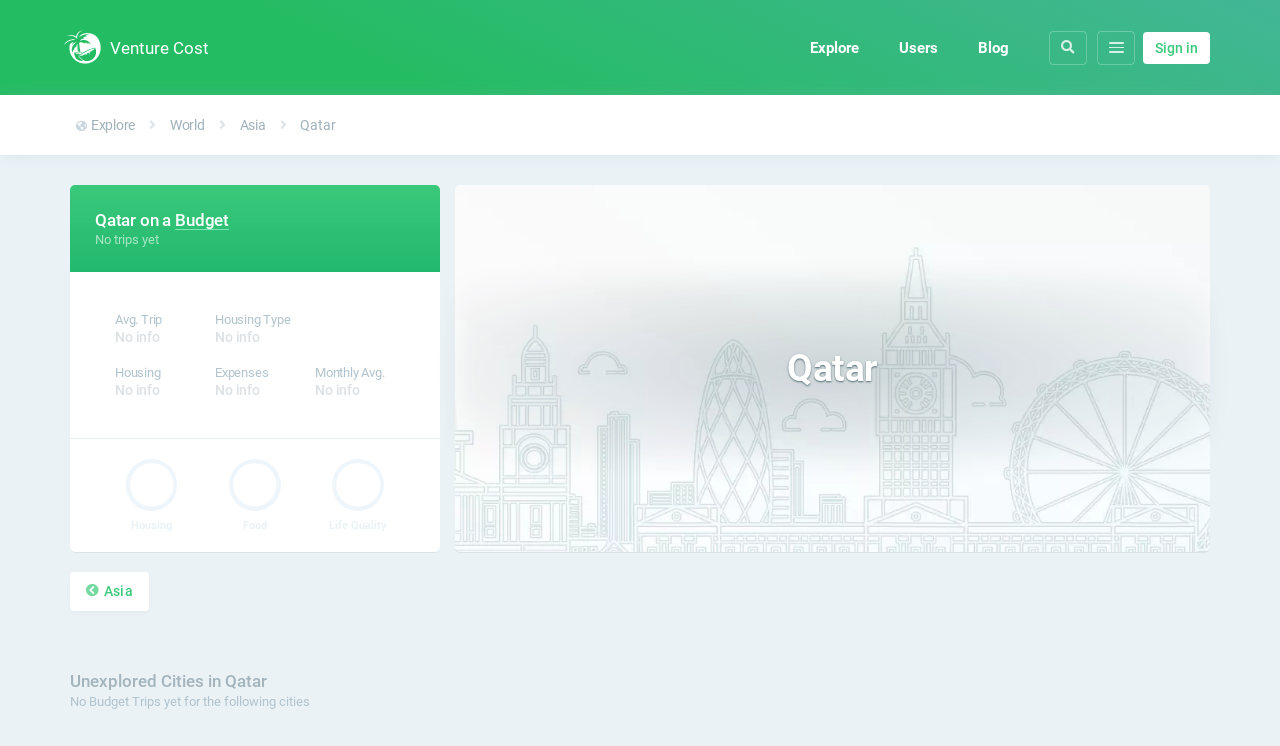

--- FILE ---
content_type: text/html; charset=utf-8
request_url: https://www.google.com/recaptcha/api2/aframe
body_size: 268
content:
<!DOCTYPE HTML><html><head><meta http-equiv="content-type" content="text/html; charset=UTF-8"></head><body><script nonce="_PqtrF6l71p5Lg8dZUj8BQ">/** Anti-fraud and anti-abuse applications only. See google.com/recaptcha */ try{var clients={'sodar':'https://pagead2.googlesyndication.com/pagead/sodar?'};window.addEventListener("message",function(a){try{if(a.source===window.parent){var b=JSON.parse(a.data);var c=clients[b['id']];if(c){var d=document.createElement('img');d.src=c+b['params']+'&rc='+(localStorage.getItem("rc::a")?sessionStorage.getItem("rc::b"):"");window.document.body.appendChild(d);sessionStorage.setItem("rc::e",parseInt(sessionStorage.getItem("rc::e")||0)+1);localStorage.setItem("rc::h",'1766355842389');}}}catch(b){}});window.parent.postMessage("_grecaptcha_ready", "*");}catch(b){}</script></body></html>